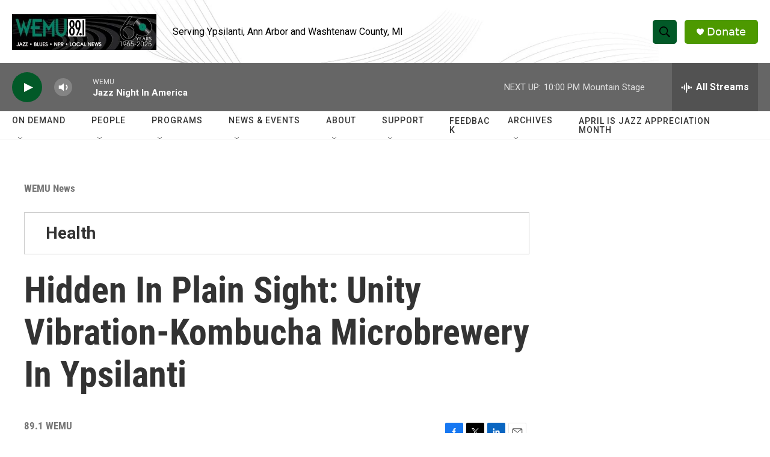

--- FILE ---
content_type: text/html; charset=utf-8
request_url: https://www.google.com/recaptcha/api2/aframe
body_size: 268
content:
<!DOCTYPE HTML><html><head><meta http-equiv="content-type" content="text/html; charset=UTF-8"></head><body><script nonce="zdRjRAjIAtWr7zkz6Vu2tA">/** Anti-fraud and anti-abuse applications only. See google.com/recaptcha */ try{var clients={'sodar':'https://pagead2.googlesyndication.com/pagead/sodar?'};window.addEventListener("message",function(a){try{if(a.source===window.parent){var b=JSON.parse(a.data);var c=clients[b['id']];if(c){var d=document.createElement('img');d.src=c+b['params']+'&rc='+(localStorage.getItem("rc::a")?sessionStorage.getItem("rc::b"):"");window.document.body.appendChild(d);sessionStorage.setItem("rc::e",parseInt(sessionStorage.getItem("rc::e")||0)+1);localStorage.setItem("rc::h",'1763778325657');}}}catch(b){}});window.parent.postMessage("_grecaptcha_ready", "*");}catch(b){}</script></body></html>